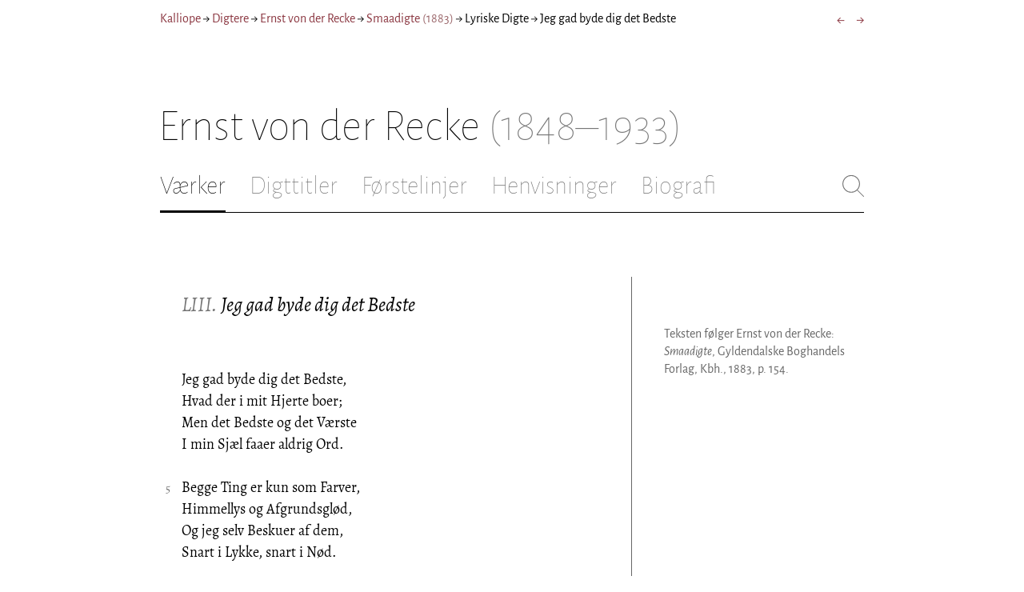

--- FILE ---
content_type: text/html; charset=utf-8
request_url: https://kalliope.org/da/text/reckee2019081687
body_size: 7324
content:
<!DOCTYPE html><html lang="da"><head><meta charSet="UTF-8" class="next-head"/><title class="next-head">Ernst von der Recke: »Jeg gad byde dig det Bedste« fra Smaadigte (1883)</title><meta name="description" content="Kalliope er en database indeholdende ældre dansk lyrik samt biografiske oplysninger om danske digtere. Målet er intet mindre end at samle hele den ældre danske lyrik, men indtil videre indeholder Kalliope et forhåbentligt repræsentativt, og stadigt voksende, udvalg af den danske digtning." class="next-head"/><meta name="viewport" content="width=device-width, initial-scale=1" class="next-head"/><link rel="icon" sizes="180x180" href="/apple-touch-icon-180x180.png" class="next-head"/><link rel="apple-touch-icon" href="/apple-touch-icon.png" class="next-head"/><link rel="apple-touch-icon" sizes="180x180" href="/apple-touch-icon-180x180.png" class="next-head"/><link rel="apple-touch-icon" sizes="152x152" href="/apple-touch-icon-152x152.png" class="next-head"/><link rel="apple-touch-icon" sizes="120x120" href="/apple-touch-icon-120x120.png" class="next-head"/><link rel="apple-touch-icon" sizes="76x76" href="/apple-touch-icon-76x76.png" class="next-head"/><link rel="apple-touch-icon" sizes="60x60" href="/apple-touch-icon-60x60.png" class="next-head"/><link rel="mask-icon" href="/static/favicon-mask.svg" color="black" class="next-head"/><link rel="icon" href="/favicon.ico" class="next-head"/><link rel="manifest" href="/manifest.json" class="next-head"/><link rel="canonical" href="https://kalliope.org/da/text/reckee2019081687" class="next-head"/><link rel="alternate" hrefLang="da" href="https://kalliope.org/da/text/reckee2019081687" class="next-head"/><link rel="alternate" hrefLang="en" href="https://kalliope.org/en/text/reckee2019081687" class="next-head"/><meta name="theme-color" content="rgb(139, 56, 65)" class="next-head"/><meta property="og:title" content="Ernst von der Recke" class="next-head"/><meta property="og:description" content="Kalliope er en database indeholdende ældre dansk lyrik samt biografiske oplysninger om danske digtere. Målet er intet mindre end at samle hele den ældre danske lyrik, men indtil videre indeholder Kalliope et forhåbentligt repræsentativt, og stadigt voksende, udvalg af den danske digtning." class="next-head"/><meta name="twitter:site" content="@kalliope_org" class="next-head"/><meta name="twitter:card" content="summary" class="next-head"/><meta name="twitter:image" content="/static/images/reckee/social/reckee.jpg" class="next-head"/><meta property="og:image" content="/static/images/reckee/social/reckee.jpg" class="next-head"/><meta property="og:image:width" content="600" class="next-head"/><meta property="og:site_name" content="Kalliope" class="next-head"/><meta property="og:type" content="website" class="next-head"/><meta property="og:url" content="https://kalliope.org/da/text/reckee2019081687" class="next-head"/><link rel="preload" href="/_next/static/mxEy7meYALKj_HuhxfpBD/pages/text.js" as="script"/><link rel="preload" href="/_next/static/mxEy7meYALKj_HuhxfpBD/pages/_app.js" as="script"/><link rel="preload" href="/_next/static/mxEy7meYALKj_HuhxfpBD/pages/_error.js" as="script"/><link rel="preload" href="/_next/static/runtime/webpack-651784792ab42d5aff44.js" as="script"/><link rel="preload" href="/_next/static/chunks/commons.1832025910341bc8d273.js" as="script"/><link rel="preload" href="/_next/static/runtime/main-c8478016ba2d2b222a21.js" as="script"/><style id="__jsx-1734796643">.workname.jsx-1734796643 .title.cursive{font-style:italic;}
.workname .lighter{color:#767676 !important;}
a .workname .lighter{color:#9C686C !important;}</style><style id="__jsx-531762627">.line-with-num::before{content:attr(data-num);color:#767676;margin-right:1em;width:1.5em;font-size:0.8em;text-align:right;display:inline-block;margin-left:-2.5em;vertical-align:top;margin-top:0.25em;}
.poem-line.with-margin-text::before{content:attr(data-num);color:black;margin-right:1em;width:1.5em;font-size:1em;text-align:right;display:inline-block;margin-left:-2.5em;vertical-align:top;margin-top:0;}
.line-with-num{margin-left:1.5em;}
.prose-paragraph{-webkit-hyphens:auto;-moz-hyphens:auto;-ms-hyphens:auto;hyphens:auto;}
.block.small{font-size:1rem;line-height:1.45rem;}
.block.small .line-with-num::before{margin-top:0;font-size:0.8rem;}
.block{display:inline-block;}
.highlighted-line{background-color:rgb(253,246,227);margin-left:1em;padding-left:0.5em;margin-right:-0.5em;padding-right:0.5em;margin-top:-0.08em;padding-top:0.08em;margin-bottom:-0.08em;padding-bottom:0.08em;border-left:1px solid rgb(238,232,213);border-right:1px solid rgb(238,232,213);}
.first-highlighted-line{border-top:1px solid rgb(238,232,213);}
.poem-hr{line-height:4px !important;padding-bottom:3px;margin-left:0 !important;}
.last-highlighted-line{border-bottom:1px solid rgb(238,232,213);}
.inner-poem-line{display:inline-block;width:calc(100%-7em);margin-left:7em;text-indent:-7em;}
.inner-prose-line{display:inline-block;width:calc(100%);}
.right-aligned-text{text-align:right;width:100%;text-indent:0;margin-left:0;}
.centered-text{text-align:center;width:100%;text-indent:0;margin-left:0;}
.right-aligned-prose-text{text-align:right;}
.centered-prose-text{text-align:center;}
.half-height-blank{line-height:0.8;}
.text-two-columns div:first-child{border-right:1px solid black;padding-right:10px;}
.text-two-columns div:last-child{padding-left:10px;}
.blockquote{margin-left:undefined;margin-right:undefined;font-size:undefined;}</style><style id="__jsx-2854609158">nav.jsx-2854609158{display:-webkit-box;display:-webkit-flex;display:-ms-flexbox;display:flex;-webkit-flex-wrap:wrap;-ms-flex-wrap:wrap;flex-wrap:wrap;}
nav.jsx-2854609158>div{-webkit-flex-shrink:1;-ms-flex-negative:1;flex-shrink:1;padding:4px 0px;}
.nav-container.jsx-2854609158{margin-top:10px;margin-bottom:80px;width:100%;display:-webkit-box;display:-webkit-flex;display:-ms-flexbox;display:flex;-webkit-box-pack:justify;-webkit-justify-content:space-between;-ms-flex-pack:justify;justify-content:space-between;font-size:16px;font-weight:400;}
@media (max-width:480px){.right-side.jsx-2854609158{display:none;}}
@media print{.nav-container.jsx-2854609158{display:none;}}</style><style id="__jsx-383098445">.heading.jsx-383098445{margin-bottom:30px;}
.heading.jsx-383098445 h1{margin:0;width:100%;padding-top:10px;line-height:56px;font-size:56px;font-weight:100;margin-left:-2px;-webkit-transition:font-size 0.2s;transition:font-size 0.2s;}
.heading.jsx-383098445 h1 .lighter{color:#757575;}
@media (max-width:480px){.heading.jsx-383098445 h1{padding-top:10px;line-height:40px;font-size:40px;}}
@media print{.heading.jsx-383098445 h1{font-size:24px;border-bottom:1px solid #888;}.heading.jsx-383098445{margin-bottom:40px;}}</style><style id="__jsx-3629733352">.tabs-container.jsx-3629733352{display:-webkit-box;display:-webkit-flex;display:-ms-flexbox;display:flex;-webkit-box-pack:justify;-webkit-justify-content:space-between;-ms-flex-pack:justify;justify-content:space-between;border-bottom:1px solid black;margin-bottom:80px;margin-top:30px;-webkit-box-flex:1;-webkit-flex-grow:1;-ms-flex-positive:1;flex-grow:1;}
.svg-container{-webkit-flex-basis:28px;-ms-flex-preferred-size:28px;flex-basis:28px;-webkit-flex-shrink:1;-ms-flex-negative:1;flex-shrink:1;-webkit-align-self:flex-start;-ms-flex-item-align:start;align-self:flex-start;-webkit-transition:flex-basis 0.2s;transition:flex-basis 0.2s;}
.leftside{width:100%;overflow:scroll;margin-right:10px;-webkit-scrollbar-width:none;-moz-scrollbar-width:none;-ms-scrollbar-width:none;scrollbar-width:none;}
.leftside::-webkit-scrollbar{display:none;}
.search-field{font-size:32px;line-height:32px;width:100%;border:0;padding:0;margin:0;outline:0;font-weight:100;font-family:inherit;-webkit-transition:font-size 0.2s,line-height:0.2s;transition:font-size 0.2s,line-height:0.2s;caret-color:black;}
.searchfield-container{width:100%;padding-bottom:10px;}
.tabs>.tab{display:inline-block;margin-right:30px;border-bottom:2px solid transparent;padding-bottom:15px;-webkit-transition:margin-right 0.2s;transition:margin-right 0.2s;white-space:nowrap;}
.tabs>.tab h2{margin:0;padding:0;line-height:32px;font-size:32px;font-weight:100;-webkit-transition:font-size 0.2s,line-height:0.2s;transition:font-size 0.2s,line-height:0.2s;}
.tabs>.tab.selected{border-bottom:2px solid black;}
.tabs .tab.selected a{color:black;}
.tabs>.tab a{color:#707070;}
@media (max-width:480px){.tabs>.tab{margin-right:10px;}.tabs>.tab h2{font-size:26px !important;line-height:26px;}.svg-container{-webkit-flex-basis:26px;-ms-flex-preferred-size:26px;flex-basis:26px;}.search-field{font-size:26px;line-height:26px;}.searchfield-container{padding-bottom:9px;}form{margin:0;padding:0;}}
@media print{.tabs-container.jsx-3629733352{display:none;}}</style><style id="__jsx-4249389010">div.bladrer.jsx-4249389010{display:none;}
@media (max-width:480px){div.bladrer.jsx-4249389010{display:block;position:absolute;left: -20px; width:40px;bottom:0;top:0;}}</style><style id="__jsx-1776105513">div.bladrer.jsx-1776105513{display:none;}
@media (max-width:480px){div.bladrer.jsx-1776105513{display:block;position:absolute;right: -20px; width:40px;bottom:0;top:0;}}</style><style id="__jsx-280603985">.text-heading.jsx-280603985 h2{line-height:1.6;font-size:1.4em;font-weight:normal;font-style:italic;margin:0;padding:0;}
.text-heading.jsx-280603985 h4{font-size:1.05em;line-height:1.6;font-weight:normal;margin:0;padding:0;}
.text-heading.jsx-280603985{margin-bottom:60px;}
.text-heading.poem.jsx-280603985{margin-left:1.5em;}</style><style id="__jsx-2315772527">.text-content{font-family:'Alegreya',serif;line-height:1.5;font-size:1em;display:inline-block;}
.text-content sc{font-family:'Alegreya SC';}
@media print{.jsx-2315772527{font-size:8pt;line-height:1.5;}}</style><style id="__jsx-4141020501">div.sidebar-note.jsx-4141020501{margin-bottom:10px;-webkit-hyphens:auto;-moz-hyphens:auto;-ms-hyphens:auto;hyphens:auto;}
div.sidebar-note.print-only.jsx-4141020501{display:none;}
@media print{div.sidebar-note.print-only.jsx-4141020501{display:block;}div.sidebar-note.jsx-4141020501{margin-bottom:10px;}div.sidebar-note.sidebar-note-credits.jsx-4141020501{display:none;}}</style><style id="__jsx-3206819046">div.footnotes.jsx-3206819046{margin-top:0;-webkit-hyphens:auto;-moz-hyphens:auto;-ms-hyphens:auto;hyphens:auto;}
.footnote{display:-webkit-box;display:-webkit-flex;display:-ms-flexbox;display:flex;-webkit-align-items:flex-start;-webkit-box-align:flex-start;-ms-flex-align:flex-start;align-items:flex-start;width:100%;margin-left:-5px;}
.footnote .footnote-num{-webkit-flex-basis:20px;-ms-flex-preferred-size:20px;flex-basis:20px;-webkit-box-flex:0;-webkit-flex-grow:0;-ms-flex-positive:0;flex-grow:0;-webkit-flex-shrink:0;-ms-flex-negative:0;flex-shrink:0;text-align:right;padding-right:7px;}
.footnote .footnote-num a{color:#666;}
.footnote .footnote-text{-webkit-box-flex:1;-webkit-flex-grow:1;-ms-flex-positive:1;flex-grow:1;}</style><style id="__jsx-2277408485">figcaption.jsx-2277408485{margin-top:8px;font-size:16px;line-height:1.4;}</style><style id="__jsx-2540361096">div.sidebar-picture.jsx-2540361096{margin-bottom:30px;}
figure.jsx-2540361096{margin:0;}
.oval-mask.jsx-2540361096{border-radius:50%;}
img.jsx-2540361096{border:0;}
img.with-drop-shadow.jsx-2540361096{box-shadow:4px 4px 12px #888;}
img.clickable.jsx-2540361096{cursor:pointer;}
@media print{figure.jsx-2540361096{display:none;}}</style><style id="__jsx-1495697834">div.sidebar-pictures.jsx-1495697834{display:-webkit-box;display:-webkit-flex;display:-ms-flexbox;display:flex;-webkit-flex-direction:column;-ms-flex-direction:column;flex-direction:column;}
@media print{div.sidebar-pictures.jsx-1495697834{display:none;}}
@media (max-width:760px){div.sidebar-pictures.jsx-1495697834{-webkit-flex-direction:row;-ms-flex-direction:row;flex-direction:row;-webkit-flex-wrap:wrap;-ms-flex-wrap:wrap;flex-wrap:wrap;-webkit-box-pack:justify;-webkit-justify-content:space-between;-ms-flex-pack:justify;justify-content:space-between;-webkit-align-items:start;-webkit-box-align:start;-ms-flex-align:start;align-items:start;}div.sidebar-pictures.jsx-1495697834>*{-webkit-flex-basis:47%;-ms-flex-preferred-size:47%;flex-basis:47%;-webkit-box-flex:0;-webkit-flex-grow:0;-ms-flex-positive:0;flex-grow:0;}}</style><style id="__jsx-3196728455">div.sidebar-spl.jsx-3196728455{width:100%;display:-webkit-box;display:-webkit-flex;display:-ms-flexbox;display:flex;}
div.sidebar-spl.jsx-3196728455>div:first-child{-webkit-box-flex:1;-webkit-flex-grow:1;-ms-flex-positive:1;flex-grow:1;padding:0 40px 0 0;}
div.sidebar-spl.jsx-3196728455>aside:last-child{-webkit-flex-shrink:0;-ms-flex-negative:0;flex-shrink:0;width:250px;padding:0 0 0 40px;line-height:1.5;border-left:1px solid #666;color:#666;font-size:16px;line-height:1.4;}
div.sidebar-spl.empty.jsx-3196728455>div:first-child{padding-right:0;}
div.sidebar-spl.empty.jsx-3196728455>aside:last-child{border-left:none;}
@media (max-width:767px){div.sidebar-spl.jsx-3196728455>aside:last-child{width:200px;}}
@media (max-width:767px),print{div.sidebar-spl.jsx-3196728455{-webkit-flex-direction:column;-ms-flex-direction:column;flex-direction:column;}div.sidebar-spl.jsx-3196728455>div:first-child{padding:0;}div.sidebar-spl.jsx-3196728455>aside:last-child{margin-top:30px;border-top:1px solid #666;border-left:0;width:100%;padding:20px 0 0 0;}div.sidebar-spl.reverse-split.jsx-3196728455>div:first-child{padding-top:40px;-webkit-order:2;-ms-flex-order:2;order:2;}div.sidebar-spl.reverse-split.jsx-3196728455>aside:last-child{-webkit-order:1;-ms-flex-order:1;order:1;border-top:none;border-bottom:1px solid #666;border-left:0;width:100%;padding:0 0 10px 0;}}</style><style id="__jsx-1045506694">@font-face{font-family:'Alegreya';font-style:italic;font-weight:400;font-display:fallback;src:local('Alegreya Italic'),local('Alegreya-Italic'), url(https://fonts.gstatic.com/s/alegreya/v13/4UaHrEBBsBhlBjvfkSLkx60.ttf) format('truetype');}
@font-face{font-family:'Alegreya';font-style:italic;font-weight:700;font-display:fallback;src:local('Alegreya Bold Italic'),local('Alegreya-BoldItalic'), url(https://fonts.gstatic.com/s/alegreya/v13/4UaErEBBsBhlBjvfkSLk_xHMwps.ttf) format('truetype');}
@font-face{font-family:'Alegreya';font-style:normal;font-weight:400;font-display:fallback;src:local('Alegreya Regular'),local('Alegreya-Regular'), url(https://fonts.gstatic.com/s/alegreya/v13/4UaBrEBBsBhlBjvfkRLm.ttf) format('truetype');}
@font-face{font-family:'Alegreya';font-style:normal;font-weight:700;font-display:fallback;src:local('Alegreya Bold'),local('Alegreya-Bold'), url(https://fonts.gstatic.com/s/alegreya/v13/4UaGrEBBsBhlBjvfkSpa4o3J.ttf) format('truetype');}
@font-face{font-family:'Alegreya SC';font-style:normal;font-weight:400;font-display:fallback;src:local('Alegreya SC Regular'),local('AlegreyaSC-Regular'), url(https://fonts.gstatic.com/s/alegreyasc/v11/taiOGmRtCJ62-O0HhNEa-a6o.ttf) format('truetype');}
@font-face{font-family:'Alegreya Sans';font-style:italic;font-weight:400;font-display:fallback;src:local('Alegreya Sans Italic'),local('AlegreyaSans-Italic'), url(https://fonts.gstatic.com/s/alegreyasans/v10/5aUt9_-1phKLFgshYDvh6Vwt7V9tuA.ttf) format('truetype');}
@font-face{font-family:'Alegreya Sans';font-style:italic;font-weight:700;font-display:fallback;src:local('Alegreya Sans Bold Italic'), local('AlegreyaSans-BoldItalic'), url(https://fonts.gstatic.com/s/alegreyasans/v10/5aUo9_-1phKLFgshYDvh6Vwt7V9VBEh2jg.ttf) format('truetype');}
@font-face{font-family:'Alegreya Sans';font-style:normal;font-weight:300;font-display:fallback;src:local('Alegreya Sans Light'),local('AlegreyaSans-Light'), url(https://fonts.gstatic.com/s/alegreyasans/v10/5aUu9_-1phKLFgshYDvh6Vwt5fFPmE0.ttf) format('truetype');}
@font-face{font-family:'Alegreya Sans';font-style:normal;font-weight:400;font-display:fallback;src:local('Alegreya Sans Regular'),local('AlegreyaSans-Regular'), url(https://fonts.gstatic.com/s/alegreyasans/v10/5aUz9_-1phKLFgshYDvh6Vwt3V0.ttf) format('truetype');}
@font-face{font-family:'Alegreya Sans';font-style:normal;font-weight:700;font-display:fallback;src:local('Alegreya Sans Bold'),local('AlegreyaSans-Bold'), url(https://fonts.gstatic.com/s/alegreyasans/v10/5aUu9_-1phKLFgshYDvh6Vwt5eFImE0.ttf) format('truetype');}
@font-face{font-family:'Alegreya Sans';font-style:normal;font-weight:100;font-display:fallback;src:local('Alegreya Sans Thin'),local('AlegreyaSans-Thin'), url(https://fonts.gstatic.com/s/alegreyasans/v10/5aUt9_-1phKLFgshYDvh6Vwt5TltuA.ttf) format('truetype');}
body{margin:0;font-family:'Alegreya Sans',sans-serif;box-sizing:border-box;font-size:18px;height:150px;-webkit-tap-highlight-color:hsla(353, 20%, 85%, 1);}
.small-caps{font-family:'Alegreya SC';}
a{color:hsla(353, 43%, 38%, 1);-webkit-text-decoration:none;text-decoration:none;}
a .lighter{color:#9C686C;}
@media print{a{color:black;}body{font-size:9pt;}}</style><style id="__jsx-2777487723">div.jsx-2777487723{max-width:880px;margin:0px auto;padding:0 20px;}</style><style>body { margin: 0 } /* custom! */</style></head><body><div id="__next"><div><div class="jsx-2777487723"><div class="jsx-2854609158 nav-container"><nav class="jsx-2854609158"><div><a href="/da/">Kalliope</a></div><div> → </div><div><a href="/da/poets/dk/name">Digtere</a></div><div> → </div><div><a href="/da/works/reckee"><span class="poetname"><span class="name">Ernst von der Recke</span></span></a></div><div> → </div><div><a href="/da/work/reckee/1883"><span class="jsx-1734796643 workname"><span class="title"><span>Smaadigte</span> </span><span class="lighter"><span>(<!-- -->1883<!-- -->)</span> </span></span></a></div><div> → </div><div><div lang="da" class="jsx-531762627 block  "><div class=" prose-paragraph"><div class=" inner-prose-line">Lyriske Digte</div></div></div></div><div> → </div><div>Jeg gad byde dig det Bedste</div></nav><div class="jsx-2854609158 right-side"><div style="display:flex;padding:4px 0"><div style="margin-left:16px;font-size:18px"><a title="LII.Hvis du af mine Digte" href="/da/text/reckee2019081686">←</a></div><div style="margin-left:16px;font-size:18px"><a title="LIV.Jeg drømte, det var Dommedag" href="/da/text/reckee2019081688">→</a></div></div></div></div><div class="jsx-383098445 heading"><h1 class="jsx-383098445"><span class="poetname"><span class="name">Ernst von der Recke</span><span class="lighter" style="white-space:nowrap"> <!-- -->(1848–1933)</span></span></h1></div><div class="jsx-3629733352 tabs-container"><div class="leftside"><nav class="tabs" style="display:flex"><div class="tab selected"><a href="/da/works/reckee"><h2>Værker</h2></a></div><div class="tab"><a href="/da/texts/reckee/titles"><h2>Digttitler</h2></a></div><div class="tab"><a href="/da/texts/reckee/first"><h2>Førstelinjer</h2></a></div><div class="tab"><a href="/da/mentions/reckee"><h2>Henvisninger</h2></a></div><div class="tab"><a href="/da/bio/reckee"><h2>Biografi</h2></a></div></nav><div class="searchfield-container" style="display:none"><div style="display:flex"><div style="flex-grow:1"><form><label for="search-field-id" style="display:none">Søg</label><input id="search-field-id" title="Søg i Kalliope" class="search-field" placeholder="Søg i Kalliope"/></form></div><div class="svg-container" style="cursor:pointer"><svg viewBox="0 -5 48 53" width="100%" height="100%"><line style="fill:none;stroke:black;stroke-linecap:round;stroke-linejoin:round;stroke-width:1px" x1="38" y1="38" x2="4" y2="4" vector-effect="non-scaling-stroke"></line><line style="fill:none;stroke:black;stroke-linecap:round;stroke-linejoin:round;stroke-width:1px" x1="38" y1="4" x2="4" y2="38" vector-effect="non-scaling-stroke"></line></svg></div></div></div></div><div style="align-self:flex-start" class="jsx-3629733352 svg-container"><span style="cursor:pointer" class="jsx-3629733352"><svg viewBox="0 -5 48 53" width="100%" height="100%"><ellipse style="fill:none;stroke:#707070;stroke-linecap:round;stroke-linejoin:round;stroke-width:1px" cx="19.55" cy="19.5" rx="18.55" ry="18.5" vector-effect="non-scaling-stroke"></ellipse><line style="fill:none;stroke:#707070;stroke-linecap:round;stroke-linejoin:round;stroke-width:1px" x1="47" x2="32.96" y1="47" y2="33" stroke-width="0.5" vector-effect="non-scaling-stroke"></line></svg></span></div></div><div class="jsx-3196728455 sidebar-spl"><div><article style="position:relative" class="jsx-2315772527"><div title="Gå til LII.Hvis du af mine Digte" class="jsx-4249389010 bladrer"></div><div title="Gå til LIV.Jeg drømte, det var Dommedag" class="jsx-1776105513 bladrer"></div><div style="margin-left:1.5em" class="jsx-2315772527 text-content"><div class="jsx-280603985 text-heading"><div><div style="margin-bottom:15px"></div><div style="margin-bottom:15px"><h2 class="jsx-280603985"><span class="textname"><span style="color:#767676">LIII.<!-- --> </span>Jeg gad byde dig det Bedste</span></h2></div><div></div></div></div></div><div class="jsx-2315772527"><div class="text-content"><div><div lang="da" class="jsx-531762627 block  "><div class=" line-with-num poem-line"><div class=" inner-poem-line">Jeg gad byde dig det Bedste,</div></div><div class=" line-with-num poem-line"><div class=" inner-poem-line">Hvad der i mit Hjerte boer;</div></div><div class=" line-with-num poem-line"><div class=" inner-poem-line">Men det Bedste og det Værste</div></div><div class=" line-with-num poem-line"><div class=" inner-poem-line">I min Sjæl faaer aldrig Ord.</div></div><div class=" line-with-num poem-line"><div class=" inner-poem-line"><br/></div></div><div class=" line-with-num poem-line" data-num="5"><div class=" inner-poem-line">Begge Ting er kun som Farver,</div></div><div class=" line-with-num poem-line"><div class=" inner-poem-line">Himmellys og Afgrundsglød,</div></div><div class=" line-with-num poem-line"><div class=" inner-poem-line">Og jeg selv Beskuer af dem,</div></div><div class=" line-with-num poem-line"><div class=" inner-poem-line">Snart i Lykke, snart i Nød.</div></div><div class=" line-with-num poem-line"><div class=" inner-poem-line"><br/></div></div><div class=" line-with-num poem-line"><div class=" inner-poem-line">Og saatidt jeg vil dem male,</div></div><div class=" line-with-num poem-line" data-num="10"><div class=" inner-poem-line">Kommer Sproget mig tilkort.</div></div><div class=" line-with-num poem-line"><div class=" inner-poem-line">Hvad jeg dig i Rhythmer byder,</div></div><div class=" line-with-num poem-line"><div class=" inner-poem-line">Det er alt en Mellemsort.</div></div><div class=" line-with-num poem-line"><div class=" inner-poem-line"><br/></div></div></div></div></div></div></article></div><aside><div><div style="margin-bottom:30px"><div class="jsx-4141020501 print-only sidebar-note"><div lang="da" class="jsx-531762627 block  "><div class=" prose-paragraph"><div class=" inner-prose-line">Teksten følger Ernst von der Recke: <i>Smaadigte</i>, Gyldendalske Boghandels Forlag, Kbh., 1883, p. 154.</div></div></div></div></div><div class="jsx-3206819046 footnotes footnotes-print-only"></div><div style="margin-top:30px"><div class="jsx-1495697834 sidebar-pictures"><div class="jsx-2540361096 sidebar-picture"><figure class="jsx-2540361096"><picture class="jsx-2540361096  with-drop-shadow clickable"><source type="" srcSet="https://kalliope.org/static/facsimiles/reckee/115408001341_color/t/167-w100.jpg 100w, https://kalliope.org/static/facsimiles/reckee/115408001341_color/t/167-w150.jpg 150w, https://kalliope.org/static/facsimiles/reckee/115408001341_color/t/167-w200.jpg 200w, https://kalliope.org/static/facsimiles/reckee/115408001341_color/t/167-w250.jpg 250w, https://kalliope.org/static/facsimiles/reckee/115408001341_color/t/167-w300.jpg 300w, https://kalliope.org/static/facsimiles/reckee/115408001341_color/t/167-w400.jpg 400w, https://kalliope.org/static/facsimiles/reckee/115408001341_color/t/167-w500.jpg 500w, https://kalliope.org/static/facsimiles/reckee/115408001341_color/t/167-w600.jpg 600w, https://kalliope.org/static/facsimiles/reckee/115408001341_color/t/167-w800.jpg 800w" sizes="(max-width: 700px) 250px, 48vw"/><img src="https://kalliope.org/static/facsimiles/reckee/115408001341_color/t/167-w800.jpg" width="100%" alt="" class="jsx-2540361096  with-drop-shadow clickable"/></picture><figcaption class="jsx-2277408485"><div><div><div class="jsx-2277408485"><div style="display:inline">Teksten følger Ernst von der Recke: <i>Smaadigte</i>, Gyldendalske Boghandels Forlag, Kbh., 1883, p. 154.</div></div></div></div></figcaption></figure></div></div></div></div></aside></div><div style="padding-bottom:70px"></div></div></div></div><script>__NEXT_DATA__ = {"props":{"pageProps":{"lang":"da","poet":{"id":"reckee","country":"dk","lang":"da","type":"poet","square_portrait":"social/reckee.jpg","name":{"firstname":"Ernst von der","lastname":"Recke","fullname":"Ernst Frederik Vilhelm von der Recke","pseudonym":null,"christened":null,"realname":null,"sortname":null},"period":{"born":{"date":"1848-08-14","place":"København","inon":"in"},"dead":{"date":"1933-02-12","place":"Aalsgaarde","inon":"in"}},"has_portraits":true,"has_square_portrait":true,"has_works":true,"has_poems":true,"has_prose":true,"has_texts":true,"has_artwork":false,"has_biography":true,"has_mentions":true},"work":{"id":"1883","title":"Smaadigte","subtitles":null,"toctitle":{"title":"Smaadigte"},"linktitle":"Smaadigte","breadcrumbtitle":"Smaadigte","year":"1883","status":"complete","type":"poetry","has_content":true,"published":"1883","sources":{"default":{"source":"Ernst von der Recke: \u003ci\u003eSmaadigte\u003c/i\u003e, Gyldendalske Boghandels Forlag, Kbh., 1883.","facsimile":"115408001341_color","facsimilePageCount":230,"facsimilePagesOffset":14}}},"prev":{"id":"reckee2019081686","title":"LII.Hvis du af mine Digte"},"next":{"id":"reckee2019081688","title":"LIV.Jeg drømte, det var Dommedag"},"text":{"id":"reckee2019081687","title":"Jeg gad byde dig det Bedste","title_prefix":"LIII.","linktitle":"Jeg gad byde dig det Bedste","subtitles":null,"suptitles":null,"text_type":"text","has_footnotes":0,"notes":[],"source":{"source":"Ernst von der Recke: \u003ci\u003eSmaadigte\u003c/i\u003e, Gyldendalske Boghandels Forlag, Kbh., 1883.","pages":"154","facsimilePageCount":230,"facsimile":"115408001341_color","facsimilePages":[168,168]},"keywords":[],"refs":[],"variants":[],"pictures":[],"content_lang":"da","blocks":[{"type":"poetry","lines":[["Jeg gad byde dig det Bedste,",{"num":1}],["Hvad der i mit Hjerte boer;",{"num":2}],["Men det Bedste og det Værste",{"num":3}],["I min Sjæl faaer aldrig Ord.",{"num":4}],[""],["Begge Ting er kun som Farver,",{"num":5,"displayNum":5}],["Himmellys og Afgrundsglød,",{"num":6}],["Og jeg selv Beskuer af dem,",{"num":7}],["Snart i Lykke, snart i Nød.",{"num":8}],[""],["Og saatidt jeg vil dem male,",{"num":9}],["Kommer Sproget mig tilkort.",{"num":10,"displayNum":10}],["Hvad jeg dig i Rhythmer byder,",{"num":11}],["Det er alt en Mellemsort.",{"num":12}],[""]],"options":{"fontSize":null,"marginLeft":null,"marginRight":null}}],"toc":null},"section_titles":[{"title":"Lyriske Digte","id":null}]}},"page":"/text","query":{"lang":"da","textId":"reckee2019081687"},"buildId":"mxEy7meYALKj_HuhxfpBD"};__NEXT_LOADED_PAGES__=[];__NEXT_REGISTER_PAGE=function(r,f){__NEXT_LOADED_PAGES__.push([r, f])}</script><script async="" id="__NEXT_PAGE__/text" src="/_next/static/mxEy7meYALKj_HuhxfpBD/pages/text.js"></script><script async="" id="__NEXT_PAGE__/_app" src="/_next/static/mxEy7meYALKj_HuhxfpBD/pages/_app.js"></script><script async="" id="__NEXT_PAGE__/_error" src="/_next/static/mxEy7meYALKj_HuhxfpBD/pages/_error.js"></script><script src="/_next/static/runtime/webpack-651784792ab42d5aff44.js" async=""></script><script src="/_next/static/chunks/commons.1832025910341bc8d273.js" async=""></script><script src="/_next/static/runtime/main-c8478016ba2d2b222a21.js" async=""></script><script src="/static/register-sw.js"></script></body></html>

--- FILE ---
content_type: application/javascript; charset=UTF-8
request_url: https://kalliope.org/_next/static/mxEy7meYALKj_HuhxfpBD/pages/text.js
body_size: 9775
content:
(window.webpackJsonp=window.webpackJsonp||[]).push([[17],{177:function(e,t,n){"use strict";var r=n(0);function a(e,t){var n=Object.keys(e);if(Object.getOwnPropertySymbols){var r=Object.getOwnPropertySymbols(e);t&&(r=r.filter(function(t){return Object.getOwnPropertyDescriptor(e,t).enumerable})),n.push.apply(n,r)}return n}function o(e,t,n){return t in e?Object.defineProperty(e,t,{value:n,enumerable:!0,configurable:!0,writable:!0}):e[t]=n,e}t.a=function(e){var t=function(e){for(var t=1;t<arguments.length;t++){var n=null!=arguments[t]?arguments[t]:{};t%2?a(Object(n),!0).forEach(function(t){o(e,t,n[t])}):Object.getOwnPropertyDescriptors?Object.defineProperties(e,Object.getOwnPropertyDescriptors(n)):a(Object(n)).forEach(function(t){Object.defineProperty(e,t,Object.getOwnPropertyDescriptor(n,t))})}return e}({spacing:"15px"},e),n=t.children,i=t.spacing,l=r.Children.toArray(n),c=l.map(function(e,t){var n=t<l.length-1?{marginBottom:i}:{};return r.createElement("div",{style:n,key:t},e)});return r.createElement("div",null,c)}},18:function(e,t,n){"use strict";var r=n(1),a=n.n(r),o=n(0),i=n.n(o),l=n(12),c=n(2),s=n.n(c),u=n(178);function p(e,t){return function(e){if(Array.isArray(e))return e}(e)||function(e,t){if(!(Symbol.iterator in Object(e)||"[object Arguments]"===Object.prototype.toString.call(e)))return;var n=[],r=!0,a=!1,o=void 0;try{for(var i,l=e[Symbol.iterator]();!(r=(i=l.next()).done)&&(n.push(i.value),!t||n.length!==t);r=!0);}catch(e){a=!0,o=e}finally{try{r||null==l.return||l.return()}finally{if(a)throw o}}return n}(e,t)||function(){throw new TypeError("Invalid attempt to destructure non-iterable instance")}()}var f=function(e){var t=e.picture,n=t.src,r=n.replace(/\/([^\/]+).jpg$/,function(e,t){return"/t/"+t+s.a.fallbackImagePostfix}),o=(s.a.availableImageFormats.map(function(e){return s.a.availableImageWidths.map(function(t){var r=n.replace(/.jpg$/,"-w".concat(t,".").concat(e)).replace(/\/([^\/]+)$/,"/t/$1");return"".concat(r," ").concat(t,"w")}).join(", ")}).join(", "),t.content_html?"":"Billede"),l="";t.src.indexOf("-oval.jpg")>-1&&(" oval-mask",l+=" oval-mask");var c={},u={};return null!=t.clipPath&&(c={clipPath:t.clipPath,WebkitClipPath:t.clipPath},u={filter:"drop-shadow(4px 4px 12px #888)"}),i.a.createElement("figure",{style:u,className:"jsx-4226268585 overlay-figure"},i.a.createElement("img",{src:r,alt:o,style:c,className:"jsx-4226268585 "+(l||"")}),i.a.createElement(x,{picture:t}),i.a.createElement(a.a,{styleId:"4226268585",css:["figure.jsx-4226268585{margin:0;}",".oval-mask.jsx-4226268585{border-radius:50%;}","img.jsx-4226268585{border:0;}","img.jsx-4226268585{box-shadow:4px 4px 12px #888;}"]})," ")},m=function(e){var t=e.pictures,n=e.startIndex,r=e.closeCallback,l=p(Object(o.useState)(n),2),c=l[0],s=l[1],m=function(e){e.preventDefault(),r()},d=function(e){c<t.length-1&&s(c+1),e.stopPropagation()},b=function(e){c>0&&s(c-1),e.stopPropagation()},y=function(e){27===e.keyCode?m(e):37===e.keyCode?b(e):39===e.keyCode&&d(e)};Object(o.useEffect)(function(){return document.addEventListener("keyup",y,!0),function(){document.removeEventListener("keyup",y,!0)}}),Object(o.useEffect)(function(){return null!=document.body&&null!=document.body.classList&&document.body.classList.add("noscroll"),function(){null!=document.body&&null!=document.body.classList&&document.body.classList.remove("noscroll")}});var g=[i.a.createElement(u.b,{onClick:m,key:"close"})];t.length>1&&(g.push(i.a.createElement(u.f,{key:"right",onClick:d,inactive:c===t.length-1})),g.push(i.a.createElement(u.d,{key:"left",onClick:b,inactive:0===c})));var v=t[c];return i.a.createElement("div",{onClick:m,className:"jsx-751895213 overlay-background"},i.a.createElement("div",{onClick:function(e){e.stopPropagation()},className:"jsx-751895213 overlay-container"},i.a.createElement("div",{className:"jsx-751895213 overlay-icon"},g),i.a.createElement(f,{picture:v})),i.a.createElement(a.a,{styleId:"751895213",css:[".overlay-background.jsx-751895213{position:fixed;left:0;right:0;top:0;bottom:0;background-color:rgba(255,255,255,0.9);overflow-y:scroll;}",".overlay-background.jsx-751895213 .overlay-container{position:absolute;left:50%;top:50%;-webkit-transform:translate(-50%,-50%);-ms-transform:translate(-50%,-50%);transform:translate(-50%,-50%);z-index:999;}",".overlay-background.jsx-751895213 .overlay-container.jsx-751895213 .overlay-figure img{max-width:80vw;max-height:80vh;}",".overlay-background.jsx-751895213 .overlay-container.jsx-751895213 .overlay-figure figcaption{min-width:100%;width:100px;}",".overlay-container.jsx-751895213 .overlay-icon.jsx-751895213{width:30px;height:30px;position:absolute;right:-15px;top:-15px;}",".overlay-container.jsx-751895213 .overlay-icon.jsx-751895213 svg.jsx-751895213{display:block;}",".overlay-icon svg.active:hover .icon-background{fill:#eee;}",".overlay-icon svg.active{cursor:pointer;}",".noscroll{overflow:hidden;}"]}))},d=n(17),b=n(6),y=n(177),g=(n(25),n(21)),v=n(7);function h(e,t){return function(e){if(Array.isArray(e))return e}(e)||function(e,t){if(!(Symbol.iterator in Object(e)||"[object Arguments]"===Object.prototype.toString.call(e)))return;var n=[],r=!0,a=!1,o=void 0;try{for(var i,l=e[Symbol.iterator]();!(r=(i=l.next()).done)&&(n.push(i.value),!t||n.length!==t);r=!0);}catch(e){a=!0,o=e}finally{try{r||null==l.return||l.return()}finally{if(a)throw o}}return n}(e,t)||function(){throw new TypeError("Invalid attempt to destructure non-iterable instance")}()}n.d(t,"a",function(){return x});var x=function(e){var t=e.picture,n=e.hideArtist,r=void 0!==n&&n,c=e.hideMuseum,s=void 0!==c&&c,u=Object(o.useContext)(g.a),p=null;r||null==t.artist||(p=i.a.createElement(i.a.Fragment,null,i.a.createElement(v.Link,{route:b.l(u,t.artist.id)},i.a.createElement("a",null,i.a.createElement(d.a,{poet:t.artist}))),": "));var f=null;null!=t.remoteUrl&&(f=i.a.createElement("a",{href:t.remoteUrl},"⌘"));var m=null;if(!s&&null!=t.museum){var h=t.museum.name;h&&(m=i.a.createElement(i.a.Fragment,null," ",i.a.createElement(v.Link,{route:b.j(u,t.museum.id)},h),". "))}var x=null;return null!=t.note_html&&(x=i.a.createElement(l.a,{contentHtml:t.note_html,contentLang:t.content_lang||"da"})),i.a.createElement("figcaption",{className:"jsx-2277408485"},i.a.createElement(y.a,null,i.a.createElement("div",{className:"jsx-2277408485"},p,i.a.createElement(l.a,{inline:!0,contentHtml:t.content_html,contentLang:t.content_lang||"da"}),m,f),x),i.a.createElement(a.a,{styleId:"2277408485",css:["figcaption.jsx-2277408485{margin-top:8px;font-size:16px;line-height:1.4;}"]}))};t.b=function(e){var t=e.pictures,n=(e.contentLang,e.hideArtist),r=void 0!==n&&n,l=e.hideMuseum,c=void 0!==l&&l,u=e.showDropShadow,p=void 0===u||u,f=e.clickToZoom,d=void 0===f||f,b=e.startIndex,y=void 0===b?0:b,g=h(Object(o.useState)(!1),2),v=g[0],j=g[1],w=t[y],E=w.src,k=E.replace(/\/([^\/]+).jpg$/,function(e,t){return"/t/"+t+s.a.fallbackImagePostfix}),O={},P=s.a.availableImageFormats.map(function(e){var t=s.a.availableImageWidths.map(function(t){var n=E.replace(/.jpg$/,"-w".concat(t,".").concat(e)).replace(/\/([^\/]+)$/,"/t/$1");return"".concat(n," ").concat(t,"w")}).join(", ");O[e]=t;var n="jpg"!==e?"image/".concat(e):"";return i.a.createElement("source",{key:e,type:n,srcSet:t,sizes:"(max-width: 700px) 250px, 48vw"})}),_=w.content_html?"":"Billede",S="";w.src.indexOf("-oval.jpg")>-1&&(S+="oval-mask"),1==p&&(S+=" with-drop-shadow"),1==d&&(S+=" clickable");var N={},I={};null!=w.clipPath&&(N={clipPath:w.clipPath,WebkitClipPath:w.clipPath},I={filter:"drop-shadow(4px 4px 12px #888)"});var C=null;v&&(C=i.a.createElement(m,{pictures:t,closeCallback:function(){j(!1)},startIndex:y}));return i.a.createElement("div",{className:"jsx-2540361096 sidebar-picture"},i.a.createElement("figure",{className:"jsx-2540361096"},i.a.createElement("picture",{onClick:function(){1==d&&j(!0)},style:I,className:"jsx-2540361096 "+(S||"")},P,i.a.createElement("img",{src:k,width:"100%",style:N,alt:_,className:"jsx-2540361096 "+(S||"")})),i.a.createElement(x,{picture:w,hideArtist:r,hideMuseum:c})),C,i.a.createElement(a.a,{styleId:"2540361096",css:["div.sidebar-picture.jsx-2540361096{margin-bottom:30px;}","figure.jsx-2540361096{margin:0;}",".oval-mask.jsx-2540361096{border-radius:50%;}","img.jsx-2540361096{border:0;}","img.with-drop-shadow.jsx-2540361096{box-shadow:4px 4px 12px #888;}","img.clickable.jsx-2540361096{cursor:pointer;}","@media print{figure.jsx-2540361096{display:none;}}"]}))}},180:function(e,t,n){"use strict";n.r(t);var r=n(5),a=n.n(r),o=n(1),i=n.n(o),l=n(0),c=n.n(l),s=n(7),u=n(9),p=(n(11),n(3)),f=n(24),m=(n(16),n(10)),d=(n(14),n(177));function b(e,t){if(null==e)return{};var n,r,a=function(e,t){if(null==e)return{};var n,r,a={},o=Object.keys(e);for(r=0;r<o.length;r++)n=o[r],t.indexOf(n)>=0||(a[n]=e[n]);return a}(e,t);if(Object.getOwnPropertySymbols){var o=Object.getOwnPropertySymbols(e);for(r=0;r<o.length;r++)n=o[r],t.indexOf(n)>=0||Object.prototype.propertyIsEnumerable.call(e,n)&&(a[n]=e[n])}return a}var y=function(e){var t=e.children,n=b(e,["children"]);return c.a.Children.toArray(t).length>0?c.a.createElement("div",n,t):null},g=n(81),v=n(17),h=n(23),x=n(27),j=n(46),w=n(12),E=n(40),k=n(34),O=n(38),P=n(18),_=n(6),S=n(13),N=n(77),I=n(4),C=n(15),L=function(){return null},T=function(e){return c.a.createElement("div",null,e.children)},H=function(e){var t=e.unknownOriginalBy;if(null!=t){var n=t,r=c.a.createElement(c.a.Fragment,null,"Denne tekst er en oversættelse af en tekst af $",Object(h.d)(n,!1,!0),". Hvis du kender eller har fundet originalen må du gerne skrive til"," ",c.a.createElement("a",{mailto:"mailto:jesper@kalliope.org"},"jesper@kalliope.org"),".");return c.a.createElement(L,{message:r},c.a.createElement(T,null,"Hjælp Kalliope"))}},A=n(25),D=n(21);function z(e,t,n,r,a,o,i){try{var l=e[o](i),c=l.value}catch(e){return void n(e)}l.done?t(c):Promise.resolve(c).then(r,a)}function B(e,t){var n=Object.keys(e);if(Object.getOwnPropertySymbols){var r=Object.getOwnPropertySymbols(e);t&&(r=r.filter(function(t){return Object.getOwnPropertyDescriptor(e,t).enumerable})),n.push.apply(n,r)}return n}function $(e,t,n){return t in e?Object.defineProperty(e,t,{value:n,enumerable:!0,configurable:!0,writable:!0}):e[t]=n,e}function R(e){return(R="function"==typeof Symbol&&"symbol"==typeof Symbol.iterator?function(e){return typeof e}:function(e){return e&&"function"==typeof Symbol&&e.constructor===Symbol&&e!==Symbol.prototype?"symbol":typeof e})(e)}function q(e,t){if(!(e instanceof t))throw new TypeError("Cannot call a class as a function")}function F(e,t){for(var n=0;n<t.length;n++){var r=t[n];r.enumerable=r.enumerable||!1,r.configurable=!0,"value"in r&&(r.writable=!0),Object.defineProperty(e,r.key,r)}}function M(e,t,n){return t&&F(e.prototype,t),n&&F(e,n),e}function W(e,t){return!t||"object"!==R(t)&&"function"!=typeof t?function(e){if(void 0===e)throw new ReferenceError("this hasn't been initialised - super() hasn't been called");return e}(e):t}function U(e){return(U=Object.setPrototypeOf?Object.getPrototypeOf:function(e){return e.__proto__||Object.getPrototypeOf(e)})(e)}function V(e,t){if("function"!=typeof t&&null!==t)throw new TypeError("Super expression must either be null or a function");e.prototype=Object.create(t&&t.prototype,{constructor:{value:e,writable:!0,configurable:!0}}),t&&G(e,t)}function G(e,t){return(G=Object.setPrototypeOf||function(e,t){return e.__proto__=t,e})(e,t)}var J=function(e){var t=e.target,n=e.left,r=(e.right,Object(l.useContext)(D.a));if(null==t)return null;var a=!0===n?"left: -20px;":"right: -20px;";return c.a.createElement("div",{onClick:function(e){var n=_.o(r,t.id);s.Router.pushRoute(n),window.scrollTo(0,0),e.preventDefault()},title:"Gå til "+t.title,className:i.a.dynamic([["2747701601",[a]]])+" bladrer"},c.a.createElement(i.a,{styleId:"2747701601",css:["div.bladrer.__jsx-style-dynamic-selector{display:none;}","@media (max-width:480px){div.bladrer.__jsx-style-dynamic-selector{display:block;position:absolute;".concat(a," width:40px;bottom:0;top:0;}}")],dynamic:[a]}))},X=function(e){function t(){return q(this,t),W(this,U(t).apply(this,arguments))}return V(t,c.a.Component),M(t,[{key:"render",value:function(){var e=this.props,t=e.keyword,n=e.lang,r=null;switch(t.type){case"keyword":r=_.g(n,t.id);break;case"poet":r=_.l(n,t.id);break;case"subject":return null}return c.a.createElement("span",{className:"jsx-564563123"},c.a.createElement(s.Link,{route:r},c.a.createElement("a",{title:t.title,className:"jsx-564563123 keyword-link"},t.title)),c.a.createElement(i.a,{styleId:"564563123",css:["a.keyword-link{display:inline-block;background-color:hsla(353,43%,95%,1);padding:1px 5px;border-radius:4px;margin:0 4px 2px 0;}"]}))}}]),t}(),K=function(e){function t(){return q(this,t),W(this,U(t).apply(this,arguments))}return V(t,c.a.Component),M(t,[{key:"render",value:function(){var e=this.props.text,t=(e.subtitles||[]).map(function(t,n){return c.a.createElement("h4",{key:"sub"+n,style:{lineHeight:"1.6"}},c.a.createElement(w.b,{contentHtml:t,contentLang:e.content_lang}))}),n=(e.suptitles||[]).map(function(t,n){return c.a.createElement("h4",{key:"sup"+n,style:{lineHeight:"1.6"},className:"suptitle"},c.a.createElement(w.b,{contentHtml:t,contentLang:e.content_lang}))});return c.a.createElement("div",{className:"jsx-280603985 text-heading"},c.a.createElement(d.a,{spacing:"15px"},c.a.createElement(y,null,n),c.a.createElement("h2",{className:"jsx-280603985"},c.a.createElement(j.a,{text:e})),c.a.createElement(y,null,t)),c.a.createElement(i.a,{styleId:"280603985",css:[".text-heading.jsx-280603985 h2{line-height:1.6;font-size:1.4em;font-weight:normal;font-style:italic;margin:0;padding:0;}",".text-heading.jsx-280603985 h4{font-size:1.05em;line-height:1.6;font-weight:normal;margin:0;padding:0;}",".text-heading.jsx-280603985{margin-bottom:60px;}",".text-heading.poem.jsx-280603985{margin-left:1.5em;}"]}))}}]),t}(),Z=function(e){Object(l.useEffect)(function(){if(void 0!==("undefined"==typeof location?"undefined":R(location))){var e=location.hash;null!=e&&e.length>0&&(location.href=e)}},[]);var t=e.lang,n=e.highlight,r=e.poet,a=e.work,o=e.prev,s=e.next,d=e.text,b=e.section_titles,y=e.error;if(y)return c.a.createElement(C.default,{error:y,lang:t,message:"Ukendt tekst"});var S={};null!=o&&(S.prev={url:_.o(t,o.id),title:o.title}),null!=s&&(S.next={url:_.o(t,s.id),title:s.title});var L=d.notes.filter(function(e){return"unknown-original"!==e.type}).map(function(e,t){return c.a.createElement(k.a,{key:"note"+t,type:e.type},c.a.createElement(w.b,{contentHtml:e.content_html,contentLang:e.content_lang}))});d.notes.filter(function(e){return"unknown-original"===e.type&&null!=e.unknownOriginalBy}).map(function(e,n){var r=e.unknownOriginalBy;if(null==r)return null;var a=Object(I.a)('Oversættelse af et ukendt digt af <a poet="{poetId}">{poetName}</a>.',t,{poetId:r.id,poetName:Object(h.d)(r,!1,!0)});return c.a.createElement(k.a,{key:"unknown"+n,type:"unknown-original"},c.a.createElement(c.a.Fragment,null,c.a.createElement(w.b,{contentHtml:[[a,{html:!0}]],contentLang:t}),c.a.createElement(H,{unknownOriginalBy:r})))}).filter(function(e){return null!=e}).forEach(function(e){L.push(e)});var T="";if(null!=d.source){var D=d.source;T="Teksten følger ",T+=D.source.replace(/\.?$/,", "),D.pages.indexOf("-")>-1?T+="pp. ":T+="p. ",T+=D.pages+".",L.push(c.a.createElement(k.a,{className:"print-only",key:"source",type:"source"},c.a.createElement(w.b,{contentHtml:[[T,{html:!0}]],contentLang:"da"})))}var z=null;L.length>0&&(z=c.a.createElement("div",{style:{marginBottom:"30px"}},L));var q=d.pictures.map(function(e,n){return c.a.createElement(P.b,{key:"textpicture"+n,pictures:[e],contentLang:e.content_lang||"da",lang:t})});if(null!=d.source&&null!=d.source.facsimilePages){for(var F=function(e,t){for(var n=e+"";n.length<t;)n="0"+n;return n},M=d.source.facsimilePages[0],W=[],U="https://kalliope.org/static/facsimiles/".concat(r.id,"/").concat(d.source.facsimile),V=0;V<d.source.facsimilePageCount;V++)W.push({src:U+"/"+F(V,3)+".jpg",content_html:[[T,{html:!0}]],content_lang:"da"});q.push(c.a.createElement(P.b,{key:"facsimile"+M,pictures:W,startIndex:M-1,lang:"da",contentLang:"da"}))}var G=c.a.createElement("div",{style:{marginTop:"30px"}},c.a.createElement(O.a,null,q)),Z=d.refs.map(function(e,t){return c.a.createElement("div",{key:t,style:{marginBottom:"10px"}},c.a.createElement(w.b,{contentHtml:e,contentLang:d.content_lang}))}),Q=d.variants.map(function(e,t){return c.a.createElement("div",{key:t,style:{marginBottom:"10px"}},c.a.createElement(w.b,{contentHtml:e,contentLang:d.content_lang}))}),Y=null;if(d.keywords.length>0){var ee=d.keywords.map(function(e){return c.a.createElement(X,{keyword:e,lang:t,key:e.id})});Y=c.a.createElement("div",{style:{marginTop:"30px"}},ee)}var te=null;Z.length>0&&(te=c.a.createElement("div",{className:"jsx-961706148 refs"},c.a.createElement("p",{className:"jsx-961706148"},"Henvisninger hertil:"),Z,c.a.createElement(i.a,{styleId:"961706148",css:["@media print{.refs.jsx-961706148{display:none;}}"]})));var ne=null;if(Q.length>0){var re=null,ae=Object(I.a)(Object(A.a)(Q.length,"Variant","Varianter"),t);"section"===d.text_type?re=Object(I.a)("{varianter} af denne samling:",t,{varianter:ae}):"text"===d.text_type&&(re=Object(I.a)("{varianter} af denne tekst:",t,{varianter:ae})),ne=c.a.createElement("div",{className:"jsx-3875072290 variants"},c.a.createElement("p",{className:"jsx-3875072290"},re),Q,c.a.createElement(i.a,{styleId:"3875072290",css:["@media print{.variants.jsx-3875072290{display:none;}}"]}))}var oe=null;(Z.length>0||Q.length>0||d.has_footnotes||d.pictures.length>0||L.length>0||d.keywords.length>0||q.length>0)&&(oe=c.a.createElement("div",null,z,c.a.createElement(E.c,null),te,ne,Y,G));var ie=null;ie="andre"!==a.id?Object(I.a)("{poetName}: »{poemTitle}« fra {workTitle}",t,{poetName:Object(h.d)(r,!1,!1),poemTitle:Object(j.b)(d),workTitle:Object(x.b)(a)}):Object(I.a)("{poetName}: »{poemTitle}«",t,{poetName:Object(h.d)(r,!1,!1),poemTitle:Object(j.b)(d)});var le="",ce=!1,se=null;if("section"===d.text_type&&null!=d.toc)se=c.a.createElement(g.a,{toc:d.toc,lang:t,indent:1});else{var ue;if(null!=n){var pe=null,fe=-1,me=-1;(pe=n.match(/(\d+)-(\d+)/))?(fe=parseInt(pe[1]),me=parseInt(pe[2])):(pe=n.match(/(\d+)ff/))?(fe=parseInt(pe[1]),me=Number.MAX_VALUE):(pe=n.match(/(\d+)/))&&(fe=parseInt(pe[1]),me=parseInt(pe[1])),ue={from:fe,to:me}}var de=d.blocks.map(function(e,n){var r=e.type,a=e.lines,o=e.options,i=function(e){for(var t=1;t<arguments.length;t++){var n=null!=arguments[t]?arguments[t]:{};t%2?B(Object(n),!0).forEach(function(t){$(e,t,n[t])}):Object.getOwnPropertyDescriptors?Object.defineProperties(e,Object.getOwnPropertyDescriptors(n)):B(Object(n)).forEach(function(t){Object.defineProperty(e,t,Object.getOwnPropertyDescriptor(n,t))})}return e}({isPoetry:"poetry"===r,highlight:ue},o);return c.a.createElement("div",null,c.a.createElement(w.b,{key:r+n,contentHtml:a,contentLang:d.content_lang,lang:t,options:i,type:r,keyPrefix:d.id}))});se=c.a.createElement("div",{className:"text-content"},de),le=N.b(d.blocks.filter(function(e){return"quote"!==e.type}).map(function(e){return e.lines}).reduce(function(e,t){return e.concat(t)},[]));var be=d.blocks.find(function(e){return"quote"!==e.type});ce=null!=be&&null!=be.lines.find(function(e){var t=e.length>1?e[1]:{};return null!=t.displayNum||null!=t.margin})}return c.a.createElement(u.a,{headTitle:ie,ogTitle:Object(h.d)(r,!1,!1),ogImage:N.a(r),ogDescription:le,requestPath:"/".concat(t,"/text/").concat(d.id),crumbs:Object(p.e)(t,r,a,b||[],d),paging:S,pageTitle:c.a.createElement(v.a,{poet:r,includePeriod:!0}),pageSubtitle:Object(I.a)("Værker",t),menuItems:Object(m.c)(r),selectedMenuItem:"works"},c.a.createElement(E.b,{key:d.id},c.a.createElement(f.a,{sidebar:oe},c.a.createElement("div",null,c.a.createElement("article",{style:{position:"relative"},className:"jsx-2315772527"},c.a.createElement(J,{left:!0,target:o}),c.a.createElement(J,{right:!0,target:s}),c.a.createElement("div",{style:{marginLeft:ce?"1.5em":0},className:"jsx-2315772527 text-content"},c.a.createElement(K,{text:d})),c.a.createElement("div",{className:"jsx-2315772527"},se),c.a.createElement(i.a,{styleId:"2315772527",css:[".text-content{font-family:'Alegreya',serif;line-height:1.5;font-size:1em;display:inline-block;}",".text-content sc{font-family:'Alegreya SC';}","@media print{.jsx-2315772527{font-size:8pt;line-height:1.5;}}"]}))))))};Z.getInitialProps=function(){var e,t=(e=a.a.mark(function e(t){var n,r,o,i,l;return a.a.wrap(function(e){for(;;)switch(e.prev=e.next){case 0:return n=t.query,r=n.lang,o=n.textId,i=n.highlight,e.next=3,S.l(o);case 3:return l=e.sent,e.abrupt("return",{lang:r,highlight:i,poet:l.poet,work:l.work,prev:l.prev,next:l.next,text:l.text,section_titles:l.section_titles,error:l.error});case 5:case"end":return e.stop()}},e)}),function(){var t=this,n=arguments;return new Promise(function(r,a){var o=e.apply(t,n);function i(e){z(o,r,a,i,l,"next",e)}function l(e){z(o,r,a,i,l,"throw",e)}i(void 0)})});return function(e){return t.apply(this,arguments)}}();t.default=Z},24:function(e,t,n){"use strict";n.d(t,"a",function(){return f});var r=n(1),a=n.n(r),o=n(0),i=n.n(o);function l(e){return(l="function"==typeof Symbol&&"symbol"==typeof Symbol.iterator?function(e){return typeof e}:function(e){return e&&"function"==typeof Symbol&&e.constructor===Symbol&&e!==Symbol.prototype?"symbol":typeof e})(e)}function c(e,t){for(var n=0;n<t.length;n++){var r=t[n];r.enumerable=r.enumerable||!1,r.configurable=!0,"value"in r&&(r.writable=!0),Object.defineProperty(e,r.key,r)}}function s(e,t){return!t||"object"!==l(t)&&"function"!=typeof t?function(e){if(void 0===e)throw new ReferenceError("this hasn't been initialised - super() hasn't been called");return e}(e):t}function u(e){return(u=Object.setPrototypeOf?Object.getPrototypeOf:function(e){return e.__proto__||Object.getPrototypeOf(e)})(e)}function p(e,t){return(p=Object.setPrototypeOf||function(e,t){return e.__proto__=t,e})(e,t)}var f=function(e){function t(){return function(e,t){if(!(e instanceof t))throw new TypeError("Cannot call a class as a function")}(this,t),s(this,u(t).apply(this,arguments))}var n,r,o;return function(e,t){if("function"!=typeof t&&null!==t)throw new TypeError("Super expression must either be null or a function");e.prototype=Object.create(t&&t.prototype,{constructor:{value:e,writable:!0,configurable:!0}}),t&&p(e,t)}(t,i.a.Component),n=t,(r=[{key:"render",value:function(){var e=this.props,t=e.sidebar,n=e.sidebarOnTopWhenSplit,r=e.style,o=void 0===r?{}:r,l=null==t||0==t.length?"sidebar-spl empty":"sidebar-spl";l+=null!=n?" reverse-split":"";var c=i.a.createElement("aside",null,t);return i.a.createElement("div",{style:o,className:"jsx-3196728455 "+(l||"")},this.props.children,c,i.a.createElement(a.a,{styleId:"3196728455",css:["div.sidebar-spl.jsx-3196728455{width:100%;display:-webkit-box;display:-webkit-flex;display:-ms-flexbox;display:flex;}","div.sidebar-spl.jsx-3196728455>div:first-child{-webkit-box-flex:1;-webkit-flex-grow:1;-ms-flex-positive:1;flex-grow:1;padding:0 40px 0 0;}","div.sidebar-spl.jsx-3196728455>aside:last-child{-webkit-flex-shrink:0;-ms-flex-negative:0;flex-shrink:0;width:250px;padding:0 0 0 40px;line-height:1.5;border-left:1px solid #666;color:#666;font-size:16px;line-height:1.4;}","div.sidebar-spl.empty.jsx-3196728455>div:first-child{padding-right:0;}","div.sidebar-spl.empty.jsx-3196728455>aside:last-child{border-left:none;}","@media (max-width:767px){div.sidebar-spl.jsx-3196728455>aside:last-child{width:200px;}}","@media (max-width:767px),print{div.sidebar-spl.jsx-3196728455{-webkit-flex-direction:column;-ms-flex-direction:column;flex-direction:column;}div.sidebar-spl.jsx-3196728455>div:first-child{padding:0;}div.sidebar-spl.jsx-3196728455>aside:last-child{margin-top:30px;border-top:1px solid #666;border-left:0;width:100%;padding:20px 0 0 0;}div.sidebar-spl.reverse-split.jsx-3196728455>div:first-child{padding-top:40px;-webkit-order:2;-ms-flex-order:2;order:2;}div.sidebar-spl.reverse-split.jsx-3196728455>aside:last-child{-webkit-order:1;-ms-flex-order:1;order:1;border-top:none;border-bottom:1px solid #666;border-left:0;width:100%;padding:0 0 10px 0;}}"]}))}}])&&c(n.prototype,r),o&&c(n,o),t}()},34:function(e,t,n){"use strict";var r=n(1),a=n.n(r),o=n(0),i=n.n(o);n(12);t.a=function(e){var t=e.className,n=e.type,r=e.children,o=(t||"")+" sidebar-note";return"credits"===n&&(o+=" sidebar-note-credits"),i.a.createElement("div",{className:"jsx-4141020501 "+(o||"")},r,i.a.createElement(a.a,{styleId:"4141020501",css:["div.sidebar-note.jsx-4141020501{margin-bottom:10px;-webkit-hyphens:auto;-moz-hyphens:auto;-ms-hyphens:auto;hyphens:auto;}","div.sidebar-note.print-only.jsx-4141020501{display:none;}","@media print{div.sidebar-note.print-only.jsx-4141020501{display:block;}div.sidebar-note.jsx-4141020501{margin-bottom:10px;}div.sidebar-note.sidebar-note-credits.jsx-4141020501{display:none;}}"]}))}},38:function(e,t,n){"use strict";n.d(t,"a",function(){return b});var r=n(1),a=n.n(r),o=n(0),i=n.n(o);function l(e){return(l="function"==typeof Symbol&&"symbol"==typeof Symbol.iterator?function(e){return typeof e}:function(e){return e&&"function"==typeof Symbol&&e.constructor===Symbol&&e!==Symbol.prototype?"symbol":typeof e})(e)}function c(e,t){for(var n=0;n<t.length;n++){var r=t[n];r.enumerable=r.enumerable||!1,r.configurable=!0,"value"in r&&(r.writable=!0),Object.defineProperty(e,r.key,r)}}function s(e,t){return!t||"object"!==l(t)&&"function"!=typeof t?function(e){if(void 0===e)throw new ReferenceError("this hasn't been initialised - super() hasn't been called");return e}(e):t}function u(e){return(u=Object.setPrototypeOf?Object.getPrototypeOf:function(e){return e.__proto__||Object.getPrototypeOf(e)})(e)}function p(e,t){return(p=Object.setPrototypeOf||function(e,t){return e.__proto__=t,e})(e,t)}var f,m,d,b=function(e){function t(){return function(e,t){if(!(e instanceof t))throw new TypeError("Cannot call a class as a function")}(this,t),s(this,u(t).apply(this,arguments))}var n,r,o;return function(e,t){if("function"!=typeof t&&null!==t)throw new TypeError("Super expression must either be null or a function");e.prototype=Object.create(t&&t.prototype,{constructor:{value:e,writable:!0,configurable:!0}}),t&&p(e,t)}(t,i.a.Component),n=t,(r=[{key:"render",value:function(){return i.a.createElement("div",{className:"jsx-1495697834 sidebar-pictures"},this.props.children,i.a.createElement(a.a,{styleId:"1495697834",css:["div.sidebar-pictures.jsx-1495697834{display:-webkit-box;display:-webkit-flex;display:-ms-flexbox;display:flex;-webkit-flex-direction:column;-ms-flex-direction:column;flex-direction:column;}","@media print{div.sidebar-pictures.jsx-1495697834{display:none;}}","@media (max-width:760px){div.sidebar-pictures.jsx-1495697834{-webkit-flex-direction:row;-ms-flex-direction:row;flex-direction:row;-webkit-flex-wrap:wrap;-ms-flex-wrap:wrap;flex-wrap:wrap;-webkit-box-pack:justify;-webkit-justify-content:space-between;-ms-flex-pack:justify;justify-content:space-between;-webkit-align-items:start;-webkit-box-align:start;-ms-flex-align:start;align-items:start;}div.sidebar-pictures.jsx-1495697834>*{-webkit-flex-basis:47%;-ms-flex-preferred-size:47%;flex-basis:47%;-webkit-box-flex:0;-webkit-flex-grow:0;-ms-flex-positive:0;flex-grow:0;}}"]}))}}])&&c(n.prototype,r),o&&c(n,o),t}();d={showDropShadow:!0},(m="defaultProps")in(f=b)?Object.defineProperty(f,m,{value:d,enumerable:!0,configurable:!0,writable:!0}):f[m]=d},380:function(e,t,n){__NEXT_REGISTER_PAGE("/text",function(){return e.exports=n(180),{page:e.exports.default}})},77:function(e,t,n){"use strict";n.d(t,"b",function(){return r}),n.d(t,"a",function(){return a});var r=function(e){if(null==e)return null;var t=e.map(function(e){return e[0]}).join(" ").replace(/<num>[^<]*<\/num>/g,"").replace(/<note>.*?<\/note>/g,"").replace(/^<br\/>/,"").replace(/^\s*/,"").replace(/\s\s/g," ");return(t=(t=t.replace(/\n/g," ").replace(/<br\/>/g," ")).replace(/<[^>]*>/g,"")).substr(0,600)},a=function(e){if(e.has_square_portrait){var t=e.square_portrait;return"/static/images/".concat(e.id,"/").concat(t)}return null}},81:function(e,t,n){"use strict";n.d(t,"a",function(){return g});var r=n(1),a=n.n(r),o=n(0),i=n.n(o),l=n(7),c=n(12),s=n(6),u=n(2),p=n.n(u);function f(e){return(f="function"==typeof Symbol&&"symbol"==typeof Symbol.iterator?function(e){return typeof e}:function(e){return e&&"function"==typeof Symbol&&e.constructor===Symbol&&e!==Symbol.prototype?"symbol":typeof e})(e)}function m(e,t){for(var n=0;n<t.length;n++){var r=t[n];r.enumerable=r.enumerable||!1,r.configurable=!0,"value"in r&&(r.writable=!0),Object.defineProperty(e,r.key,r)}}function d(e,t){return!t||"object"!==f(t)&&"function"!=typeof t?function(e){if(void 0===e)throw new ReferenceError("this hasn't been initialised - super() hasn't been called");return e}(e):t}function b(e){return(b=Object.setPrototypeOf?Object.getPrototypeOf:function(e){return e.__proto__||Object.getPrototypeOf(e)})(e)}function y(e,t){return(y=Object.setPrototypeOf||function(e,t){return e.__proto__=t,e})(e,t)}var g=function(e){function t(){return function(e,t){if(!(e instanceof t))throw new TypeError("Cannot call a class as a function")}(this,t),d(this,b(t).apply(this,arguments))}var n,r,o;return function(e,t){if("function"!=typeof t&&null!==t)throw new TypeError("Super expression must either be null or a function");e.prototype=Object.create(t&&t.prototype,{constructor:{value:e,writable:!0,configurable:!0}}),t&&y(e,t)}(t,i.a.Component),n=t,(r=[{key:"render",value:function(){var e=this.props,t=e.toc,n=e.lang,r=e.indent;return null==t||0===t.length?null:i.a.createElement("div",{className:a.a.dynamic([["2773264868",[p.a.lightLinkColor]]])},function e(t){var r=arguments.length>1&&void 0!==arguments[1]?arguments[1]:0,a=arguments.length>2&&void 0!==arguments[2]?arguments[2]:1,o=t.map(function(t,a){var o=t.id,u=t.title,p=t.type,f=t.prefix;if(t.level,"section"===p){var m=i.a.createElement(c.b,{contentHtml:u,lang:n}),d=null;if(null==o)d=m;else{var b=s.o(n,o);d=i.a.createElement(l.Link,{route:b},i.a.createElement("a",null,m))}var y="level-".concat(null==t.level?1:t.level);return i.a.createElement("tr",{key:a},i.a.createElement("td",{className:"num"},f),i.a.createElement("td",null,i.a.createElement("h3",{className:y},d),e(t.content,r+1,null==t.level?1:t.level)))}if("text"===p&&null!=o){var g=s.o(n,o),v=i.a.createElement(l.Link,{route:g},i.a.createElement("a",null,i.a.createElement(c.b,{contentHtml:u,lang:n})));return i.a.createElement("tr",{key:o},i.a.createElement("td",{className:"num"},f),i.a.createElement("td",null,v))}}),u="toc level-".concat(a," ").concat(0===r?"outer":"");return i.a.createElement("table",{className:u},i.a.createElement("tbody",null,o))}(t,r||0,1),i.a.createElement(a.a,{styleId:"2773264868",css:["table.toc{margin-left:30px;margin-bottom:10px;cell-spacing:0;cell-padding:0;border-collapse:collapse;}","table.toc.level-3{margin-bottom:0;}","table.toc.outer{margin-left:0;}",".toc h3.level-1{font-weight:300;font-size:22px;padding:0;margin:0;margin-top:10px;}",".toc h3.level-2{font-weight:300;font-size:20px;padding:0;margin:0;}",".toc h3.level-3{font-weight:normal;font-size:18px;padding:0;margin:0;}",".toc td.num{text-align:right;color:".concat(p.a.lightLinkColor,";white-space:nowrap;padding-right:5px;vertical-align:top;}"),".toc td{line-height:1.7;padding:0;}",".nodata{padding:30px 0;}"],dynamic:[p.a.lightLinkColor]}))}}])&&m(n.prototype,r),o&&m(n,o),t}()}},[[380,0,1]]]);